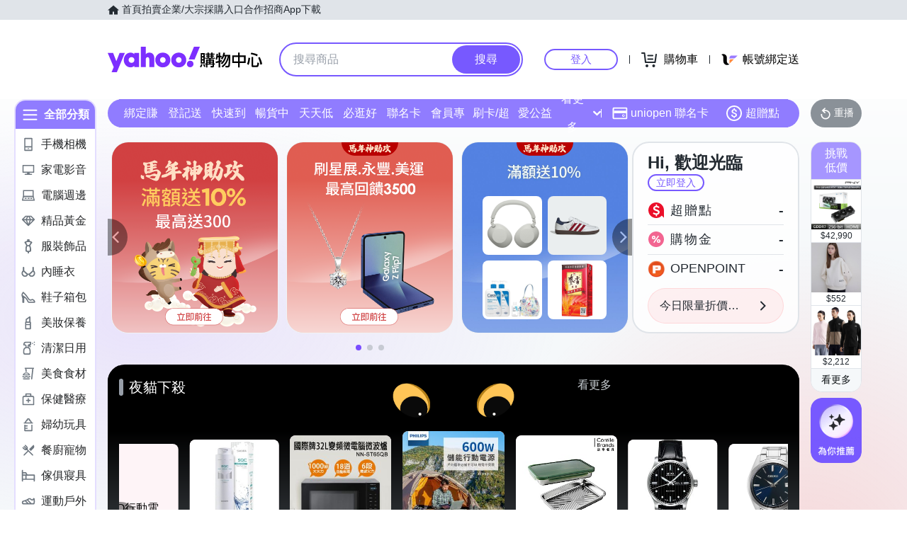

--- FILE ---
content_type: application/javascript; charset=utf-8
request_url: https://bw.scupio.com/ssp/initid.aspx?mode=L&cb=0.07557506372837475&mid=0
body_size: 248
content:
cb({'id':'CXL20260122014228548468'});